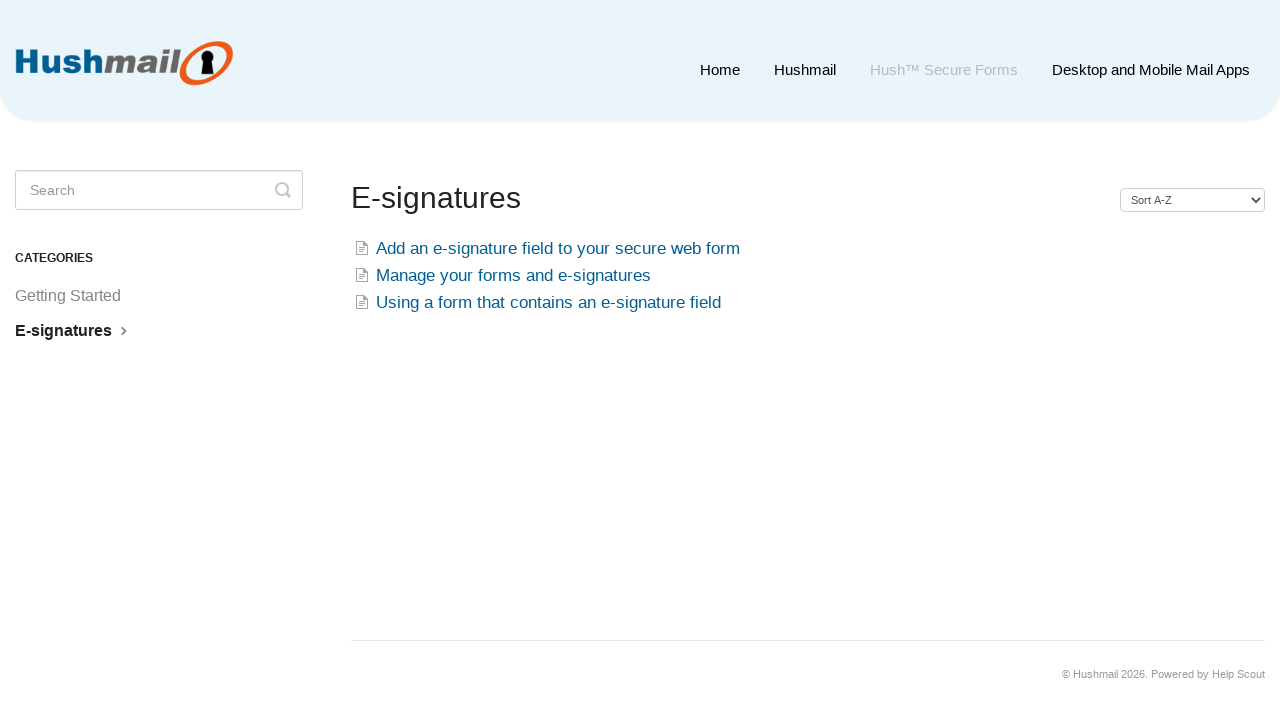

--- FILE ---
content_type: text/html; charset=utf-8
request_url: https://help.hushmail.com/category/264-e-signatures
body_size: 2792
content:


<!DOCTYPE html>
<html>
    
<head>
    <meta charset="utf-8"/>
    <title>E-signatures - Hushmail Help</title>
    <meta name="viewport" content="width=device-width, maximum-scale=1"/>
    <meta name="apple-mobile-web-app-capable" content="yes"/>
    <meta name="format-detection" content="telephone=no">
    <meta name="description" content="What can we help you with?"/>
    <meta name="author" content="Hushmail"/>
    <link rel="canonical" href="https://help.hushmail.com/category/264-e-signatures"/>
    

    
        <link rel="stylesheet" href="//d3eto7onm69fcz.cloudfront.net/assets/stylesheets/launch-1768912316451.css">
    
    <style>
        body { background: #ffffff; }
        .navbar .navbar-inner { background: #e9f4fb; }
        .navbar .nav li a, 
        .navbar .icon-private-w  { color: #000000; }
        .navbar .brand, 
        .navbar .nav li a:hover, 
        .navbar .nav li a:focus, 
        .navbar .nav .active a, 
        .navbar .nav .active a:hover, 
        .navbar .nav .active a:focus  { color: #bababa; }
        .navbar a:hover .icon-private-w, 
        .navbar a:focus .icon-private-w, 
        .navbar .active a .icon-private-w, 
        .navbar .active a:hover .icon-private-w, 
        .navbar .active a:focus .icon-private-w { color: #bababa; }
        #serp-dd .result a:hover,
        #serp-dd .result > li.active,
        #fullArticle strong a,
        #fullArticle a strong,
        .collection a,
        .contentWrapper a,
        .most-pop-articles .popArticles a,
        .most-pop-articles .popArticles a:hover span,
        .category-list .category .article-count,
        .category-list .category:hover .article-count { color: #005e93; }
        #fullArticle, 
        #fullArticle p, 
        #fullArticle ul, 
        #fullArticle ol, 
        #fullArticle li, 
        #fullArticle div, 
        #fullArticle blockquote, 
        #fullArticle dd, 
        #fullArticle table { color:#585858; }
    </style>
    
        <link rel="stylesheet" href="//s3.amazonaws.com/helpscout.net/docs/assets/58794df3c697915403a0e376/attachments/685abd23ab9c4f115fa90b8b/styles-HS-V2.css">
    
    <link rel="apple-touch-icon-precomposed" href="//d3eto7onm69fcz.cloudfront.net/assets/ico/touch-152.png">
    <link rel="shortcut icon" type="image/png" href="//d33v4339jhl8k0.cloudfront.net/docs/assets/58794df3c697915403a0e376/images/65453784f5251b1e3f6f1d34/favicon.ico">
    <!--[if lt IE 9]>
    
        <script src="//d3eto7onm69fcz.cloudfront.net/assets/javascripts/html5shiv.min.js"></script>
    
    <![endif]-->
    
        <script type="application/ld+json">
        {"@context":"https://schema.org","@type":"WebSite","url":"https://help.hushmail.com","potentialAction":{"@type":"SearchAction","target":"https://help.hushmail.com/search?query={query}","query-input":"required name=query"}}
        </script>
    
        <script type="application/ld+json">
        {"@context":"https://schema.org","@type":"BreadcrumbList","itemListElement":[{"@type":"ListItem","position":1,"name":"Hushmail Help","item":"https://help.hushmail.com"},{"@type":"ListItem","position":2,"name":"Hush™ Secure Forms","item":"https://help.hushmail.com/collection/261-hush-secure-forms"},{"@type":"ListItem","position":3,"name":"E-signatures","item":"https://help.hushmail.com/category/264-e-signatures"}]}
        </script>
    
    
</head>
    
    <body>
        
<header id="mainNav" class="navbar">
    <div class="navbar-inner">
        <div class="container-fluid">
            <a class="brand" href="https://www.hushmail.com">
            
                
                    <img src="//d33v4339jhl8k0.cloudfront.net/docs/assets/58794df3c697915403a0e376/images/685aba18fd3eb37f7c571454/hushmail-logo.png" alt="Hushmail Help" width="363" height="75">
                

            
            </a>
            
                <button type="button" class="btn btn-navbar" data-toggle="collapse" data-target=".nav-collapse">
                    <span class="sr-only">Toggle Navigation</span>
                    <span class="icon-bar"></span>
                    <span class="icon-bar"></span>
                    <span class="icon-bar"></span>
                </button>
            
            <div class="nav-collapse collapse">
                <nav role="navigation"><!-- added for accessibility -->
                <ul class="nav">
                    
                        <li id="home"><a href="/">Home <b class="caret"></b></a></li>
                    
                    
                        
                            <li  id="hushmail"><a href="/collection/278-hushmail">Hushmail  <b class="caret"></b></a></li>
                        
                            <li  class="active"  id="hush-secure-forms"><a href="/collection/261-hush-secure-forms">Hush™ Secure Forms  <b class="caret"></b></a></li>
                        
                            <li  id="desktop-and-mobile-mail-apps"><a href="/collection/274-desktop-and-mobile-mail-apps">Desktop and Mobile Mail Apps  <b class="caret"></b></a></li>
                        
                    
                    
                </ul>
                </nav>
            </div><!--/.nav-collapse -->
        </div><!--/container-->
    </div><!--/navbar-inner-->
</header>
        <section id="contentArea" class="container-fluid">
            <div class="row-fluid">
                <section id="main-content" class="span9">
                    <div class="contentWrapper">
                        
    <hgroup id="categoryHead">
        <h1>E-signatures</h1>
        <p class="descrip"></p>
        <div class="sort">
             

<form action="/category/264-e-signatures" method="GET" >
    
                <select name="sort" id="sortBy" title="sort-by" onchange="this.form.submit();" aria-label="Page reloads on selection">
                    
                        <option value="" >Sort by Default</option>
                    
                        <option value="name"  selected="selected">Sort A-Z</option>
                    
                        <option value="popularity" >Sort by Popularity</option>
                    
                        <option value="updatedAt" >Sort by Last Updated</option>
                    
                </select>
            
</form>

        </div>
    </hgroup><!--/categoryHead-->

    
        <ul class="articleList">
            
                <li><a href="/article/326-add-an-e-signature-field-to-your-web-form"><i class="icon-article-doc"></i><span>Add an e-signature field to your secure web form</span></a></li>
            
                <li><a href="/article/328-manage-your-forms-and-e-signatures"><i class="icon-article-doc"></i><span>Manage your forms and e-signatures </span></a></li>
            
                <li><a href="/article/327-send-an-e-signature-request"><i class="icon-article-doc"></i><span>Using a form that contains an e-signature field</span></a></li>
            
        </ul><!--/articleList-->

        
    

                    </div><!--/contentWrapper-->
                    
                </section><!--/content-->
                <aside id="sidebar" class="span3">
                 

<form action="/search" method="GET" id="searchBar" class="sm" autocomplete="off">
    
                    <input type="hidden" name="collectionId" value="618ae8fb64e42a671b634e89"/>
                    <input type="text" name="query" title="search-query" class="search-query" placeholder="Search" value="" aria-label="Search" />
                    <button type="submit">
                        <span class="sr-only">Toggle Search</span>
                        <i class="icon-search"></i>
                    </button>
                    <div id="serp-dd" style="display: none;" class="sb">
                        <ul class="result">
                        </ul>
                    </div>
                
</form>

                
                    <h3>Categories</h3>
                    <ul class="nav nav-list">
                    
                        
                            <li ><a href="/category/265-getting-started">Getting Started  <i class="icon-arrow"></i></a></li>
                        
                    
                        
                            <li  class="active" ><a href="/category/264-e-signatures">E-signatures  <i class="icon-arrow"></i></a></li>
                        
                    
                    </ul>
                
                </aside><!--/span-->
            </div><!--/row-->
            <div id="noResults" style="display:none;">No results found</div>
            <footer>
                

<p>&copy;
    
        <a href="https://www.hushmail.com">Hushmail</a>
    
    2026. <span>Powered by <a rel="nofollow noopener noreferrer" href="https://www.helpscout.com/docs-refer/?co=Hushmail&utm_source=docs&utm_medium=footerlink&utm_campaign=Docs+Branding" target="_blank">Help Scout</a></span>
    
        
    
</p>

            </footer>
        </section><!--/.fluid-container-->
        
        
    <script src="//d3eto7onm69fcz.cloudfront.net/assets/javascripts/app4.min.js"></script>

<script>
// keep iOS links from opening safari
if(("standalone" in window.navigator) && window.navigator.standalone){
// If you want to prevent remote links in standalone web apps opening Mobile Safari, change 'remotes' to true
var noddy, remotes = false;
document.addEventListener('click', function(event) {
noddy = event.target;
while(noddy.nodeName !== "A" && noddy.nodeName !== "HTML") {
noddy = noddy.parentNode;
}

if('href' in noddy && noddy.href.indexOf('http') !== -1 && (noddy.href.indexOf(document.location.host) !== -1 || remotes)){
event.preventDefault();
document.location.href = noddy.href;
}

},false);
}
</script>
        
    </body>
</html>

--- FILE ---
content_type: text/css
request_url: https://s3.amazonaws.com/helpscout.net/docs/assets/58794df3c697915403a0e376/attachments/685abd23ab9c4f115fa90b8b/styles-HS-V2.css
body_size: 7385
content:



details summary:hover {
    cursor: pointer;
    text-decoration: underline;
}

#sidebar {
        padding: 0%;
        margin-top: 40px;
}
.brand img {
    max-width: 60% !important; 
}

body { 
        background: #ffffff;
        font-family:arial, helvetica, clean, sans-serif;
        }
#contentArea {
        padding: 10px;
}
.navbar .nav {
    font-size: 14px;
}
.navbar .navbar-inner {
        padding: 10px;
        background-color: e9f4fb; /* For browsers that do not support gradients */ 
        min-height: 100px;
        border-radius: 0 0 2rem 2rem;
}

#fullArticle .callout-blue {
    background: #beddf9;
    border-color: #005e93;
    border-radius: 1rem;
}

#fullArticle .callout-red {
    border-radius: 1rem;
}

#fullArticle .callout-yellow {
    border-radius: 1rem;
}

#fullArticle .callout-green {
    border-radius: 1rem;
}

.contentWrapper p {
    margin-top: 0px;
}

.contentWrapper {
        margin-left: 15px;
        border-left: 0;
        border-right: 0;
        border-top: 0;
        padding: 0;
        padding-top: 45px;
}
.navbar .nav .active .caret {
    border: 0;
}
#main-content {
        background: white;
        padding: 0%;
        padding-top: 5px;
}
#fullArticle {
        padding:0%;
}

#fullArticle blockquote, #fullArticle .callout-blue p, #fullArticle .callout-red p, #fullArticle .callout-yellow p, #fullArticle .callout-green p, #fullArticle dd, #fullArticle div, #fullArticle li, #fullArticle ol, #fullArticle p, #fullArticle table, #fullArticle ul {
        font-size: 18px;
}

#fullArticle li {
    line-height: 1.2;
    margin: 10px;
}

#fullArticle .printArticle {
        right: 15px;
}
#fullArticle img {
    border: 0px;
}



#docsSearch {
        background:#ffffff;
        border-bottom: 0;
}
.container-fluid {
        max-width: 1250px;
}
.related {
        border: 0;
        padding: 0;
}

.category-list .category {
    box-shadow: 0 7px 4px -5px rgba(0, 0, 0, 0.05);
   /* box-sizing: border-box; */
   /* min-height: 170px; */
    position: relative;
    width: 31.5%;
    transition: all 0.2s;
    border-radius: 1rem;
  /*  border: 3px solid #e0e0e0; */
}

.category-list h3 {
    font-weight: bolder;
}
.collection-category .category-list {
    margin: 0 0 4em;
    text-align: center;
}
.collection-category h2 {
        font-weight: bolder;
        margin: 0 0 20px;
        padding-left: .65%;
        text-align: center;
    }
    .category-list.two-col .category {
        width: 31.5%;
    }
#searchBar button {
        background: #488bd2;
        height: 60px;
}

#searchBar .search-query {
    height: 60px;
}

#docsSearch h1 {
    font-size: 38px;
    font-weight: bolder;
    text-align: center;
    margin-top: .4em;
    padding: 10px;
}

/* Hide print button */

.icon-print {
    display: none;
}


/* Hide last updated date */

.articleFoot time.lu {

    display:none;

}

/* Sidebar category text size */

#sidebar .nav-list a {
    font-size: 1.3em;
}

/* List of category articles text size */

.articleList {
    font-size: 1.4em;
}

.articleList li {
    margin: 2px;
}


/* Fix for making homepage category gallery go smoothly from 3 to 2 to 1 column */

@media screen and (max-width: 1105px) {
        section.category-list .category {
            width: 48.2%;
        }
        .category-list.two-col .category {
            width: 48.2%;
        }
    }
    @media screen and (max-width: 760px) {
        section.category-list .category {
            box-sizing: border-box;
            margin: 0 0 20px;
            width: 100%;
        }
        .category-list.two-col .category {
            box-sizing: border-box;
            margin: 0 0 20px;
            width: 100%;
        }
    }
    /* RESPONSIVE */
    
    @media (max-width: 1040px) {
        .nav-collapse, .nav-collapse.collapse {
        overflow: hidden;
        height: 0;
        }
        .nav-collapse {
            clear: both;
        }
        .navbar .nav {
            position: relative !important;
            text-align: center !important;
        }
        .nav-collapse .nav {
            float: none !important;
            margin: 0 0 9px !important;
        }
        .navbar .btn-navbar {
            margin-top: 35px;
            right: -10px;
        }
        .navbar .btn-navbar {
            display: block;
        }
        .navbar .btn-navbar {
            position: absolute;
            top: 0;
            width: 38px;
            height: 28px;
            text-shadow: none;
            border: 0;
            background: 0 0;
            -webkit-box-shadow: none;
            -moz-box-shadow: none;
            box-shadow: none;
        }
        .navbar .btn-navbar:hover, .navbar .btn-navbar:focus, .navbar .btn-navbar:active {
            outline: 0;
            background: 0 0;
        }
        #fullArticle .printArticle {
            right: 15px;
        }
    }
    @media (min-width: 1040px) {
        #mainNav .container-fluid {
            position: relative !important;
        }
        .navbar .nav {
            position: absolute !important;
            right: 0 !important;
            left: auto !important;
            bottom: 0 !important;
            margin-right: 0 !important;
        }
        .nav-collapse.collapse {
            position: static !important;
        }
        .navbar .nav {
            position: absolute !important;
            left: auto !important;
            bottom: 0 !important;
            margin-right: 0 !important;
        }
    }


    @media (max-width: 768px) {
        .navbar .btn-navbar {
            margin-top: 33px;
            right: -10px;
        }
        .related {
            padding: 30px 25px 25px;
        }
        .related ul {
            margin-left: 0;
        }
        .related h3 {
            padding-left: 0;
        }
        .related ul>li a {
            margin-left: 0;
        }
        #main-content {
            width: auto;
            margin: 0 -2px 2em -20px;

        }
        .contentWrapper {
            width: auto;
            border: 1px solid #e9e5e5;
            border-left: 0;
            border-right: 0;
            border-top: 0;
        }
        #fullArticle {
            width: auto;
        }
        #fullArticle .printArticle {
            right: 8px;
        }
        #searchBar {
            padding: 1.5em 0;
        }
        .navbar .navbar-inner {
            padding-left: 20px;
            padding-right: 20px;
            border-radius: 0 0 2rem 2rem;

        }
        .navbar .btn-navbar .icon-bar {
            background: rgb(255, 255, 255);
        }
    }
    @media (max-width: 480px) {
        #searchBar button {
            color: transparent;
            text-shadow: 0;
            background: transparent;
            border-radius: 0 5px 5px 0;
            border: 0;
            font-size: 18px;
            height: 50px;
            position: absolute;
        }
        #searchBar button .icon-search {
            display: block;
            text-shadow: none;
        }
        #searchBar button:hover .icon-search:hover {
            display: block;
            text-shadow: none;
            background-color: transparent;
        }
    }
    @media (max-width: 480px) {
        #fullArticle .title, .contentWrapper h1 {
            font-size: 24px;
        }
        #fullArticle h2 {
            font-size: 20px;
        }
    }
